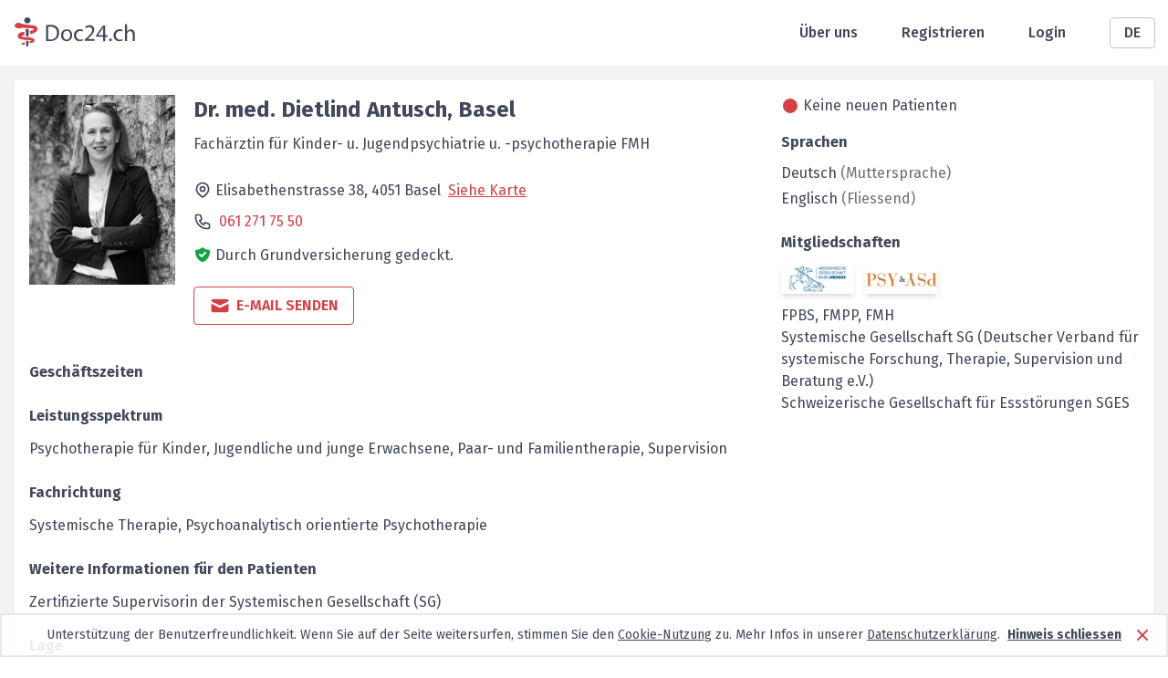

--- FILE ---
content_type: text/html; charset=utf-8
request_url: https://www.doc24.ch/de/basel-stadt-bs/basel/jugendpsychiater/alle/dietlind-antusch
body_size: 19767
content:
<!DOCTYPE html><html lang="de"><head><meta charSet="utf-8"/><meta name="viewport" content="width=device-width, initial-scale=1, minimum-scale=1"/><title>Dr. med. Dietlind Antusch (Kinder und Jugendpsychiater) aus Basel | Doc24</title><meta name="description" content="Suchen Sie Dr. med. Dietlind Antusch (Kinder und Jugendpsychiater) aus Basel? Hier finden Sie alle Infos und Kontaktmöglichkeit per Email."/><meta name="robots" content="index,follow,noarchive,noodp"/><link rel="canonical" href="https://www.doc24.ch/de/basel-stadt-bs/basel/jugendpsychiater/alle/dietlind-antusch"/><link rel="alternate" href="https://www.doc24.ch/de/basel-stadt-bs/basel/jugendpsychiater/alle/dietlind-antusch" hrefLang="de"/><link rel="alternate" href="https://www.doc24.ch/en/basel-city-bs/basel/childpsychiatrist/all/dietlind-antusch" hrefLang="en"/><link rel="alternate" href="https://www.doc24.ch/fr/bâle-ville-bs/basel/pédopsychiatre/tous/dietlind-antusch" hrefLang="fr"/><link rel="alternate" href="https://www.doc24.ch/it/basilea-citta-bs/basel/bambini/tutti/dietlind-antusch" hrefLang="it"/><link rel="alternate" href="https://www.doc24.ch/basel-stadt-bs/basel/jugendpsychiater/alle/dietlind-antusch" hrefLang="x-default"/><meta property="og:title" content="Dr. med. Dietlind Antusch (Kinder und Jugendpsychiater) aus Basel | Doc24"/><meta property="og:description" content="Suchen Sie Dr. med. Dietlind Antusch (Kinder und Jugendpsychiater) aus Basel? Hier finden Sie alle Infos und Kontaktmöglichkeit per Email."/><meta property="og:image" content="/images/social-image.png"/><meta property="og:url" content="https://www.doc24.ch/de/basel-stadt-bs/basel/jugendpsychiater/alle/dietlind-antusch"/><meta property="og:type" content="website"/><meta name="twitter:card" content="summary_large_image"/><meta name="twitter:title" content="Dr. med. Dietlind Antusch (Kinder und Jugendpsychiater) aus Basel | Doc24"/><meta name="twitter:description" content="Suchen Sie Dr. med. Dietlind Antusch (Kinder und Jugendpsychiater) aus Basel? Hier finden Sie alle Infos und Kontaktmöglichkeit per Email."/><meta name="twitter:image" content="/images/social-image.png"/><link rel="preload" as="image" imagesrcset="/_next/image?url=https%3A%2F%2Fcdn.doc24.ch%2Fprofile%2Fchildpsychiatrist-dietlind-antusch-basel&amp;w=640&amp;q=100 640w, /_next/image?url=https%3A%2F%2Fcdn.doc24.ch%2Fprofile%2Fchildpsychiatrist-dietlind-antusch-basel&amp;w=750&amp;q=100 750w, /_next/image?url=https%3A%2F%2Fcdn.doc24.ch%2Fprofile%2Fchildpsychiatrist-dietlind-antusch-basel&amp;w=828&amp;q=100 828w, /_next/image?url=https%3A%2F%2Fcdn.doc24.ch%2Fprofile%2Fchildpsychiatrist-dietlind-antusch-basel&amp;w=1080&amp;q=100 1080w, /_next/image?url=https%3A%2F%2Fcdn.doc24.ch%2Fprofile%2Fchildpsychiatrist-dietlind-antusch-basel&amp;w=1200&amp;q=100 1200w, /_next/image?url=https%3A%2F%2Fcdn.doc24.ch%2Fprofile%2Fchildpsychiatrist-dietlind-antusch-basel&amp;w=1920&amp;q=100 1920w, /_next/image?url=https%3A%2F%2Fcdn.doc24.ch%2Fprofile%2Fchildpsychiatrist-dietlind-antusch-basel&amp;w=2048&amp;q=100 2048w, /_next/image?url=https%3A%2F%2Fcdn.doc24.ch%2Fprofile%2Fchildpsychiatrist-dietlind-antusch-basel&amp;w=3840&amp;q=100 3840w" imagesizes="100vw"/><meta name="next-head-count" content="21"/><meta charSet="utf-8"/><meta http-equiv="X-UA-Comptabile" content="IE=edge"/><link rel="icon" href="/favicon.ico"/><link rel="preconnect" href="https://fonts.googleapis.com"/><link rel="preconnect" href="https://fonts.gstatic.com" crossorigin=""/><link rel="apple-touch-icon" sizes="57x57" href="/icons/apple-icon-57x57.png"/><link rel="apple-touch-icon" sizes="60x60" href="/icons/apple-icon-60x60.png"/><link rel="apple-touch-icon" sizes="72x72" href="/icons/apple-icon-72x72.png"/><link rel="apple-touch-icon" sizes="76x76" href="/icons/apple-icon-76x76.png"/><link rel="apple-touch-icon" sizes="114x114" href="/icons/apple-icon-114x114.png"/><link rel="apple-touch-icon" sizes="120x120" href="/icons/apple-icon-120x120.png"/><link rel="apple-touch-icon" sizes="144x144" href="/icons/apple-icon-144x144.png"/><link rel="apple-touch-icon" sizes="152x152" href="/icons/apple-icon-152x152.png"/><link rel="apple-touch-icon" sizes="180x180" href="/icons/apple-icon-180x180.png"/><link rel="icon" type="image/png" sizes="192x192" href="/icons/android-icon-192x192.png"/><link rel="icon" type="image/png" sizes="32x32" href="/icons/favicon-32x32.png"/><link rel="icon" type="image/png" sizes="96x96" href="/icons/favicon-96x96.png"/><link rel="manifest" href="/webmanifest"/><meta name="msapplication-TileColor" content="#ffffff"/><meta name="msapplication-TileImage" content="/icons/ms-icon-144x144.png"/><link rel="icon" type="image/x-icon" href="/favicon.ico"/><link rel="stylesheet" data-href="https://fonts.googleapis.com/css2?family=Fira+Sans:wght@300;400;500;600;700;900&amp;display=swap"/><link rel="preload" href="/_next/static/css/5a4e6b89bdc13218.css" as="style"/><link rel="stylesheet" href="/_next/static/css/5a4e6b89bdc13218.css" data-n-g=""/><link rel="preload" href="/_next/static/css/7611409ba7aed579.css" as="style"/><link rel="stylesheet" href="/_next/static/css/7611409ba7aed579.css" data-n-p=""/><noscript data-n-css=""></noscript><script defer="" nomodule="" src="/_next/static/chunks/polyfills-c67a75d1b6f99dc8.js"></script><script src="/_next/static/chunks/webpack-7c52643017d49ad7.js" defer=""></script><script src="/_next/static/chunks/framework-79bce4a3a540b080.js" defer=""></script><script src="/_next/static/chunks/main-4990e882c001c74b.js" defer=""></script><script src="/_next/static/chunks/pages/_app-5f13f93e4d201327.js" defer=""></script><script src="/_next/static/chunks/3061-8137e461aa758cc3.js" defer=""></script><script src="/_next/static/chunks/7804-c63eca60bbfe9de2.js" defer=""></script><script src="/_next/static/chunks/967-d1ea788b7faa5cd7.js" defer=""></script><script src="/_next/static/chunks/7766-c2072b9a7e8966a0.js" defer=""></script><script src="/_next/static/chunks/1761-6e1af77a644b0b58.js" defer=""></script><script src="/_next/static/chunks/pages/%5Bcanton%5D/%5Bcity%5D/%5Bspecialization%5D/%5Breason%5D/%5Bdoctor%5D-2647a49599297241.js" defer=""></script><script src="/_next/static/CXbUfay2pwlSaWBgU5KBm/_buildManifest.js" defer=""></script><script src="/_next/static/CXbUfay2pwlSaWBgU5KBm/_ssgManifest.js" defer=""></script><link rel="stylesheet" href="https://fonts.googleapis.com/css2?family=Fira+Sans:wght@300;400;500;600;700;900&display=swap"/></head><body><div id="__next" data-reactroot=""><div class="w-full m-0 p-0 pb-28 md:pb-20 min-h-screen relative bg-white-light"><div class="bg-white"><div class="container relative h-header flex items-center justify-between px-4"><div class="md:hidden"><span style="box-sizing:border-box;display:inline-block;overflow:hidden;width:initial;height:initial;background:none;opacity:1;border:0;margin:0;padding:0;position:relative;max-width:100%"><span style="box-sizing:border-box;display:block;width:initial;height:initial;background:none;opacity:1;border:0;margin:0;padding:0;max-width:100%"><img style="display:block;max-width:100%;width:initial;height:initial;background:none;opacity:1;border:0;margin:0;padding:0" alt="" aria-hidden="true" src="data:image/svg+xml,%3csvg%20xmlns=%27http://www.w3.org/2000/svg%27%20version=%271.1%27%20width=%2731%27%20height=%2724%27/%3e"/></span><img alt="Mobile Menu" src="[data-uri]" decoding="async" data-nimg="intrinsic" style="position:absolute;top:0;left:0;bottom:0;right:0;box-sizing:border-box;padding:0;border:none;margin:auto;display:block;width:0;height:0;min-width:100%;max-width:100%;min-height:100%;max-height:100%"/><noscript><img alt="Mobile Menu" srcSet="/images/menu_icon.svg 1x, /images/menu_icon.svg 2x" src="/images/menu_icon.svg" decoding="async" data-nimg="intrinsic" style="position:absolute;top:0;left:0;bottom:0;right:0;box-sizing:border-box;padding:0;border:none;margin:auto;display:block;width:0;height:0;min-width:100%;max-width:100%;min-height:100%;max-height:100%" loading="lazy"/></noscript></span></div><a class="leading-none" href="/de"><span style="box-sizing:border-box;display:inline-block;overflow:hidden;width:initial;height:initial;background:none;opacity:1;border:0;margin:0;padding:0;position:relative;max-width:100%"><span style="box-sizing:border-box;display:block;width:initial;height:initial;background:none;opacity:1;border:0;margin:0;padding:0;max-width:100%"><img style="display:block;max-width:100%;width:initial;height:initial;background:none;opacity:1;border:0;margin:0;padding:0" alt="" aria-hidden="true" src="data:image/svg+xml,%3csvg%20xmlns=%27http://www.w3.org/2000/svg%27%20version=%271.1%27%20width=%27132%27%20height=%2732%27/%3e"/></span><img alt="Logo header" srcSet="/images/logo.svg 1x, /images/logo.svg 2x" src="/images/logo.svg" decoding="async" data-nimg="intrinsic" style="position:absolute;top:0;left:0;bottom:0;right:0;box-sizing:border-box;padding:0;border:none;margin:auto;display:block;width:0;height:0;min-width:100%;max-width:100%;min-height:100%;max-height:100%"/></span></a><div class="flex items-center md:space-x-12"><a class="hidden md:block font-medium text-gray-dark" href="/de/about-us">Über uns</a><a class="hidden md:block font-medium text-gray-dark" href="/de/auth/sign-up">Registrieren</a><a class="hidden md:block font-medium text-gray-dark" href="/de/auth/login">Login</a><div class="relative w-12"><button class="inline-flex justify-center w-full rounded border border-gray-light px-6 py-1 bg-white font-medium text-gray-dark hover:bg-gray-50 focus:outline-none">DE</button></div></div></div></div><div class="container grid grid-cols-1 pt-4 px-4"><div><div class="mb-8 bg-white p-4 w-full grid gap-y-5 grid-cols-1 lg:grid-cols-profile-layout-lg lg:gap-x-4 xl:grid-cols-profile-layout-xl xl:gap-x-10"><div><div class="flex flex-col md:flex-row"><div class="relative w-40 mx-auto h-52 md:ml-0 md:mr-5"><span style="box-sizing:border-box;display:block;overflow:hidden;width:initial;height:initial;background:none;opacity:1;border:0;margin:0;padding:0;position:relative"><span style="box-sizing:border-box;display:block;width:initial;height:initial;background:none;opacity:1;border:0;margin:0;padding:0;padding-top:130%"></span><img alt="Kinder und Jugendpsychiater Dietlind Antusch Basel" sizes="100vw" srcSet="/_next/image?url=https%3A%2F%2Fcdn.doc24.ch%2Fprofile%2Fchildpsychiatrist-dietlind-antusch-basel&amp;w=640&amp;q=100 640w, /_next/image?url=https%3A%2F%2Fcdn.doc24.ch%2Fprofile%2Fchildpsychiatrist-dietlind-antusch-basel&amp;w=750&amp;q=100 750w, /_next/image?url=https%3A%2F%2Fcdn.doc24.ch%2Fprofile%2Fchildpsychiatrist-dietlind-antusch-basel&amp;w=828&amp;q=100 828w, /_next/image?url=https%3A%2F%2Fcdn.doc24.ch%2Fprofile%2Fchildpsychiatrist-dietlind-antusch-basel&amp;w=1080&amp;q=100 1080w, /_next/image?url=https%3A%2F%2Fcdn.doc24.ch%2Fprofile%2Fchildpsychiatrist-dietlind-antusch-basel&amp;w=1200&amp;q=100 1200w, /_next/image?url=https%3A%2F%2Fcdn.doc24.ch%2Fprofile%2Fchildpsychiatrist-dietlind-antusch-basel&amp;w=1920&amp;q=100 1920w, /_next/image?url=https%3A%2F%2Fcdn.doc24.ch%2Fprofile%2Fchildpsychiatrist-dietlind-antusch-basel&amp;w=2048&amp;q=100 2048w, /_next/image?url=https%3A%2F%2Fcdn.doc24.ch%2Fprofile%2Fchildpsychiatrist-dietlind-antusch-basel&amp;w=3840&amp;q=100 3840w" src="/_next/image?url=https%3A%2F%2Fcdn.doc24.ch%2Fprofile%2Fchildpsychiatrist-dietlind-antusch-basel&amp;w=3840&amp;q=100" decoding="async" data-nimg="responsive" class="cursor-pointer" style="position:absolute;top:0;left:0;bottom:0;right:0;box-sizing:border-box;padding:0;border:none;margin:auto;display:block;width:0;height:0;min-width:100%;max-width:100%;min-height:100%;max-height:100%;object-fit:cover"/></span></div><div class="mt-5 md:mt-0"><h1 class="text-2xl font-bold text-gray-dark">Dr. med.<!-- --> <!-- -->Dietlind<!-- --> <!-- -->Antusch<!-- -->, <!-- -->Basel</h1><h2 class="text-base font-normal text-gray-dark">Fachärztin für Kinder- u. Jugendpsychiatrie u. -psychotherapie FMH</h2><div class="mb-4 lg:hidden text-gray-dark"><div class="flex items-center mb-2 ml-[2px]"><div class="bg-red w-4 h-4 rounded-xl mr-1.5"></div><span>Keine neuen Patienten</span></div><div class="inline-block translate-y-1"><svg xmlns="http://www.w3.org/2000/svg" viewBox="0 0 20 20" fill="currentColor" class="w-5 h-5 mr-1 text-green-600"><path fill-rule="evenodd" d="M2.166 4.999A11.954 11.954 0 0010 1.944 11.954 11.954 0 0017.834 5c.11.65.166 1.32.166 2.001 0 5.225-3.34 9.67-8 11.317C5.34 16.67 2 12.225 2 7c0-.682.057-1.35.166-2.001zm11.541 3.708a1 1 0 00-1.414-1.414L9 10.586 7.707 9.293a1 1 0 00-1.414 1.414l2 2a1 1 0 001.414 0l4-4z" clip-rule="evenodd"></path></svg></div><div class="inline">Durch Grundversicherung gedeckt.<!-- --> <!-- --> <!-- --> </div></div><div class="mt-6 leading-5 text-gray-dark"><div class="mb-3"><div class="inline-block translate-y-1"><svg xmlns="http://www.w3.org/2000/svg" fill="none" viewBox="0 0 24 24" stroke="currentColor" class="w-5 h-5 mr-1"><path stroke-linecap="round" stroke-linejoin="round" stroke-width="2" d="M17.657 16.657L13.414 20.9a1.998 1.998 0 01-2.827 0l-4.244-4.243a8 8 0 1111.314 0z"></path><path stroke-linecap="round" stroke-linejoin="round" stroke-width="2" d="M15 11a3 3 0 11-6 0 3 3 0 016 0z"></path></svg></div><div class="inline leading-6">Elisabethenstrasse 38, <!-- -->4051<!-- --> <!-- -->Basel<a href="#map" class="ml-2 underline cursor-pointer text-red">Siehe Karte</a></div></div><div class="hidden mb-3 md:flex"><svg xmlns="http://www.w3.org/2000/svg" fill="none" viewBox="0 0 24 24" stroke="currentColor" class="w-5 h-5 mr-2"><path stroke-linecap="round" stroke-linejoin="round" stroke-width="2" d="M3 5a2 2 0 012-2h3.28a1 1 0 01.948.684l1.498 4.493a1 1 0 01-.502 1.21l-2.257 1.13a11.042 11.042 0 005.516 5.516l1.13-2.257a1 1 0 011.21-.502l4.493 1.498a1 1 0 01.684.949V19a2 2 0 01-2 2h-1C9.716 21 3 14.284 3 6V5z"></path></svg><a class="hover:underline text-red" href="tel:061 271 75 50">061 271 75 50</a></div><div class="hidden lg:block"><div class="inline-block translate-y-1"><svg xmlns="http://www.w3.org/2000/svg" viewBox="0 0 20 20" fill="currentColor" class="w-5 h-5 mr-1 text-green-600"><path fill-rule="evenodd" d="M2.166 4.999A11.954 11.954 0 0010 1.944 11.954 11.954 0 0017.834 5c.11.65.166 1.32.166 2.001 0 5.225-3.34 9.67-8 11.317C5.34 16.67 2 12.225 2 7c0-.682.057-1.35.166-2.001zm11.541 3.708a1 1 0 00-1.414-1.414L9 10.586 7.707 9.293a1 1 0 00-1.414 1.414l2 2a1 1 0 001.414 0l4-4z" clip-rule="evenodd"></path></svg></div><div class="inline">Durch Grundversicherung gedeckt.<!-- --> <!-- --> <!-- --> </div></div></div><div class="mt-6 mb-2"><div class="flex flex-col items-center sm:flex-row"><div class="flex items-center justify-center w-full px-4 py-2 mr-1 border rounded cursor-pointer md:w-max group w-max border-red text-red hover:bg-red"><svg xmlns="http://www.w3.org/2000/svg" viewBox="0 0 20 20" fill="currentColor" class="w-6 h-6 mr-1.5 group-hover:text-white"><path d="M2.003 5.884L10 9.882l7.997-3.998A2 2 0 0016 4H4a2 2 0 00-1.997 1.884z"></path><path d="M18 8.118l-8 4-8-4V14a2 2 0 002 2h12a2 2 0 002-2V8.118z"></path></svg><span class="font-semibold uppercase group-hover:text-white">E-Mail senden</span></div></div><div class="flex flex-col mt-4 sm:flex-row sm:items-center"><div class="w-full"><a class="flex items-center justify-center block px-4 py-2 mr-1 border rounded group border-red text-red hover:bg-red sm:hidden" href="tel:061 271 75 50"><svg xmlns="http://www.w3.org/2000/svg" viewBox="0 0 20 20" fill="currentColor" class="w-5 h-5 inline mr-1.5 group-hover:text-white"><path d="M2 3a1 1 0 011-1h2.153a1 1 0 01.986.836l.74 4.435a1 1 0 01-.54 1.06l-1.548.773a11.037 11.037 0 006.105 6.105l.774-1.548a1 1 0 011.059-.54l4.435.74a1 1 0 01.836.986V17a1 1 0 01-1 1h-2C7.82 18 2 12.18 2 5V3z"></path></svg><span class="font-semibold uppercase group-hover:text-white">Jetzt anrufen</span></a></div></div></div></div></div><div class="bg-white mt-4 grid sm:grid-cols-2 gap-x-4 lg:grid-cols-1"><div><div class="mb-6"><h2 class="text-base font-bold text-gray-dark mb-0">Geschäftszeiten</h2><div class="flex flex-wrap -ml-5"><div></div><div></div><div></div><div></div><div></div><div></div><div></div></div></div><div class="mb-6"><h2 class="text-base font-bold text-gray-dark mb-3">Leistungsspektrum</h2><p class="text-gray-dark break-word">Psychotherapie für Kinder, Jugendliche und junge Erwachsene, Paar- und Familientherapie, Supervision</p></div><div class="mb-6"><h2 class="text-base font-bold text-gray-dark mb-3">Fachrichtung</h2><p class="text-gray-dark break-word">Systemische Therapie, Psychoanalytisch orientierte Psychotherapie</p></div><div class="mb-6"><h2 class="text-base font-bold text-gray-dark mb-3">Weitere Informationen für den Patienten</h2><p class="text-gray-dark break-word">Zertifizierte Supervisorin der Systemischen Gesellschaft (SG)</p></div><h2 class="text-base font-bold text-gray-dark mb-3">Lage</h2><div class="border border-gray-light rounded" id="map"><div class="flex items-center py-2 px-4 text-gray-dark"><svg xmlns="http://www.w3.org/2000/svg" fill="none" viewBox="0 0 24 24" stroke="currentColor" class="w-5 h-5"><path stroke-linecap="round" stroke-linejoin="round" stroke-width="2" d="M9 20l-5.447-2.724A1 1 0 013 16.382V5.618a1 1 0 011.447-.894L9 7m0 13l6-3m-6 3V7m6 10l4.553 2.276A1 1 0 0021 18.382V7.618a1 1 0 00-.553-.894L15 4m0 13V4m0 0L9 7"></path></svg><div class="group ml-3 font-semibold cursor-pointer"><div>Dietlind Antusch auf der Karte<!-- -->:<!-- --> <span class="text-red group-hover:underline ml-1">Zeigen</span></div></div></div><div></div></div></div><div class="hidden lg:hidden"><div class="hidden mb-4 text-gray-dark lg:block"><div class="flex items-center mb-2 ml-[2px]"><div class="bg-red w-4 h-4 rounded-xl mr-1.5"></div><span>Keine neuen Patienten</span></div></div><div class="mb-4"></div><div class="mb-6"><h2 class="text-base font-bold text-gray-dark">Sprachen</h2><div class="mb-1 text-gray-dark">Deutsch<!-- --> <span class="text-gray">(<!-- -->Muttersprache<!-- -->)</span></div><div class="mb-1 text-gray-dark">Englisch<!-- --> <span class="text-gray">(<!-- -->Fliessend<!-- -->)</span></div></div><div><h2 class="mb-3 text-base font-bold text-gray-dark">Mitgliedschaften</h2><div class="flex mb-3"><div><div class="mr-3" data-tip="true" data-for="association-medges"><a target="_blank" class="relative block w-20 shadow-md unset-img" href="/de/medges"><span style="box-sizing:border-box;display:block;overflow:hidden;width:initial;height:initial;background:none;opacity:1;border:0;margin:0;padding:0;position:absolute;top:0;left:0;bottom:0;right:0"><img alt="MedGes" src="[data-uri]" decoding="async" data-nimg="fill" class="object-contain !w-full !relative !h-unset association-logo" style="position:absolute;top:0;left:0;bottom:0;right:0;box-sizing:border-box;padding:0;border:none;margin:auto;display:block;width:0;height:0;min-width:100%;max-width:100%;min-height:100%;max-height:100%"/><noscript><img alt="MedGes" sizes="100vw" srcSet="/_next/image?url=https%3A%2F%2Fs3.amazonaws.com%2Fdoc24-associations%2Fmedges&amp;w=640&amp;q=100 640w, /_next/image?url=https%3A%2F%2Fs3.amazonaws.com%2Fdoc24-associations%2Fmedges&amp;w=750&amp;q=100 750w, /_next/image?url=https%3A%2F%2Fs3.amazonaws.com%2Fdoc24-associations%2Fmedges&amp;w=828&amp;q=100 828w, /_next/image?url=https%3A%2F%2Fs3.amazonaws.com%2Fdoc24-associations%2Fmedges&amp;w=1080&amp;q=100 1080w, /_next/image?url=https%3A%2F%2Fs3.amazonaws.com%2Fdoc24-associations%2Fmedges&amp;w=1200&amp;q=100 1200w, /_next/image?url=https%3A%2F%2Fs3.amazonaws.com%2Fdoc24-associations%2Fmedges&amp;w=1920&amp;q=100 1920w, /_next/image?url=https%3A%2F%2Fs3.amazonaws.com%2Fdoc24-associations%2Fmedges&amp;w=2048&amp;q=100 2048w, /_next/image?url=https%3A%2F%2Fs3.amazonaws.com%2Fdoc24-associations%2Fmedges&amp;w=3840&amp;q=100 3840w" src="/_next/image?url=https%3A%2F%2Fs3.amazonaws.com%2Fdoc24-associations%2Fmedges&amp;w=3840&amp;q=100" decoding="async" data-nimg="fill" style="position:absolute;top:0;left:0;bottom:0;right:0;box-sizing:border-box;padding:0;border:none;margin:auto;display:block;width:0;height:0;min-width:100%;max-width:100%;min-height:100%;max-height:100%" class="object-contain !w-full !relative !h-unset association-logo" loading="lazy"/></noscript></span></a></div></div><div></div><div></div><div><div class="mr-3" data-tip="true" data-for="association-sgkjpp"><a target="_blank" class="relative block w-20 shadow-md unset-img" href="/de/sgkjpp"><span style="box-sizing:border-box;display:block;overflow:hidden;width:initial;height:initial;background:none;opacity:1;border:0;margin:0;padding:0;position:absolute;top:0;left:0;bottom:0;right:0"><img alt="SGKJPP" src="[data-uri]" decoding="async" data-nimg="fill" class="object-contain !w-full !relative !h-unset association-logo" style="position:absolute;top:0;left:0;bottom:0;right:0;box-sizing:border-box;padding:0;border:none;margin:auto;display:block;width:0;height:0;min-width:100%;max-width:100%;min-height:100%;max-height:100%"/><noscript><img alt="SGKJPP" sizes="100vw" srcSet="/_next/image?url=https%3A%2F%2Fs3.amazonaws.com%2Fdoc24-associations%2Fsgkjpp&amp;w=640&amp;q=100 640w, /_next/image?url=https%3A%2F%2Fs3.amazonaws.com%2Fdoc24-associations%2Fsgkjpp&amp;w=750&amp;q=100 750w, /_next/image?url=https%3A%2F%2Fs3.amazonaws.com%2Fdoc24-associations%2Fsgkjpp&amp;w=828&amp;q=100 828w, /_next/image?url=https%3A%2F%2Fs3.amazonaws.com%2Fdoc24-associations%2Fsgkjpp&amp;w=1080&amp;q=100 1080w, /_next/image?url=https%3A%2F%2Fs3.amazonaws.com%2Fdoc24-associations%2Fsgkjpp&amp;w=1200&amp;q=100 1200w, /_next/image?url=https%3A%2F%2Fs3.amazonaws.com%2Fdoc24-associations%2Fsgkjpp&amp;w=1920&amp;q=100 1920w, /_next/image?url=https%3A%2F%2Fs3.amazonaws.com%2Fdoc24-associations%2Fsgkjpp&amp;w=2048&amp;q=100 2048w, /_next/image?url=https%3A%2F%2Fs3.amazonaws.com%2Fdoc24-associations%2Fsgkjpp&amp;w=3840&amp;q=100 3840w" src="/_next/image?url=https%3A%2F%2Fs3.amazonaws.com%2Fdoc24-associations%2Fsgkjpp&amp;w=3840&amp;q=100" decoding="async" data-nimg="fill" style="position:absolute;top:0;left:0;bottom:0;right:0;box-sizing:border-box;padding:0;border:none;margin:auto;display:block;width:0;height:0;min-width:100%;max-width:100%;min-height:100%;max-height:100%" class="object-contain !w-full !relative !h-unset association-logo" loading="lazy"/></noscript></span></a></div></div><div></div></div><span class="text-gray-dark" data-tip="true" data-for="FPBS">FPBS<!-- -->, </span><span class="text-gray-dark" data-tip="true" data-for="FMPP">FMPP<!-- -->, </span><span class="text-gray-dark" data-tip="true" data-for="FMH">FMH</span><p class="text-gray-dark">Systemische Gesellschaft SG (Deutscher Verband für systemische Forschung, Therapie, Supervision und Beratung e.V.)<br />Schweizerische Gesellschaft für Essstörungen SGES</p></div></div></div></div><div class="lg:block"><div class="hidden mb-4 text-gray-dark lg:block"><div class="flex items-center mb-2 ml-[2px]"><div class="bg-red w-4 h-4 rounded-xl mr-1.5"></div><span>Keine neuen Patienten</span></div></div><div class="mb-4"></div><div class="mb-6"><h2 class="text-base font-bold text-gray-dark">Sprachen</h2><div class="mb-1 text-gray-dark">Deutsch<!-- --> <span class="text-gray">(<!-- -->Muttersprache<!-- -->)</span></div><div class="mb-1 text-gray-dark">Englisch<!-- --> <span class="text-gray">(<!-- -->Fliessend<!-- -->)</span></div></div><div><h2 class="mb-3 text-base font-bold text-gray-dark">Mitgliedschaften</h2><div class="flex mb-3"><div><div class="mr-3" data-tip="true" data-for="association-medges"><a target="_blank" class="relative block w-20 shadow-md unset-img" href="/de/medges"><span style="box-sizing:border-box;display:block;overflow:hidden;width:initial;height:initial;background:none;opacity:1;border:0;margin:0;padding:0;position:absolute;top:0;left:0;bottom:0;right:0"><img alt="MedGes" src="[data-uri]" decoding="async" data-nimg="fill" class="object-contain !w-full !relative !h-unset association-logo" style="position:absolute;top:0;left:0;bottom:0;right:0;box-sizing:border-box;padding:0;border:none;margin:auto;display:block;width:0;height:0;min-width:100%;max-width:100%;min-height:100%;max-height:100%"/><noscript><img alt="MedGes" sizes="100vw" srcSet="/_next/image?url=https%3A%2F%2Fs3.amazonaws.com%2Fdoc24-associations%2Fmedges&amp;w=640&amp;q=100 640w, /_next/image?url=https%3A%2F%2Fs3.amazonaws.com%2Fdoc24-associations%2Fmedges&amp;w=750&amp;q=100 750w, /_next/image?url=https%3A%2F%2Fs3.amazonaws.com%2Fdoc24-associations%2Fmedges&amp;w=828&amp;q=100 828w, /_next/image?url=https%3A%2F%2Fs3.amazonaws.com%2Fdoc24-associations%2Fmedges&amp;w=1080&amp;q=100 1080w, /_next/image?url=https%3A%2F%2Fs3.amazonaws.com%2Fdoc24-associations%2Fmedges&amp;w=1200&amp;q=100 1200w, /_next/image?url=https%3A%2F%2Fs3.amazonaws.com%2Fdoc24-associations%2Fmedges&amp;w=1920&amp;q=100 1920w, /_next/image?url=https%3A%2F%2Fs3.amazonaws.com%2Fdoc24-associations%2Fmedges&amp;w=2048&amp;q=100 2048w, /_next/image?url=https%3A%2F%2Fs3.amazonaws.com%2Fdoc24-associations%2Fmedges&amp;w=3840&amp;q=100 3840w" src="/_next/image?url=https%3A%2F%2Fs3.amazonaws.com%2Fdoc24-associations%2Fmedges&amp;w=3840&amp;q=100" decoding="async" data-nimg="fill" style="position:absolute;top:0;left:0;bottom:0;right:0;box-sizing:border-box;padding:0;border:none;margin:auto;display:block;width:0;height:0;min-width:100%;max-width:100%;min-height:100%;max-height:100%" class="object-contain !w-full !relative !h-unset association-logo" loading="lazy"/></noscript></span></a></div></div><div></div><div></div><div><div class="mr-3" data-tip="true" data-for="association-sgkjpp"><a target="_blank" class="relative block w-20 shadow-md unset-img" href="/de/sgkjpp"><span style="box-sizing:border-box;display:block;overflow:hidden;width:initial;height:initial;background:none;opacity:1;border:0;margin:0;padding:0;position:absolute;top:0;left:0;bottom:0;right:0"><img alt="SGKJPP" src="[data-uri]" decoding="async" data-nimg="fill" class="object-contain !w-full !relative !h-unset association-logo" style="position:absolute;top:0;left:0;bottom:0;right:0;box-sizing:border-box;padding:0;border:none;margin:auto;display:block;width:0;height:0;min-width:100%;max-width:100%;min-height:100%;max-height:100%"/><noscript><img alt="SGKJPP" sizes="100vw" srcSet="/_next/image?url=https%3A%2F%2Fs3.amazonaws.com%2Fdoc24-associations%2Fsgkjpp&amp;w=640&amp;q=100 640w, /_next/image?url=https%3A%2F%2Fs3.amazonaws.com%2Fdoc24-associations%2Fsgkjpp&amp;w=750&amp;q=100 750w, /_next/image?url=https%3A%2F%2Fs3.amazonaws.com%2Fdoc24-associations%2Fsgkjpp&amp;w=828&amp;q=100 828w, /_next/image?url=https%3A%2F%2Fs3.amazonaws.com%2Fdoc24-associations%2Fsgkjpp&amp;w=1080&amp;q=100 1080w, /_next/image?url=https%3A%2F%2Fs3.amazonaws.com%2Fdoc24-associations%2Fsgkjpp&amp;w=1200&amp;q=100 1200w, /_next/image?url=https%3A%2F%2Fs3.amazonaws.com%2Fdoc24-associations%2Fsgkjpp&amp;w=1920&amp;q=100 1920w, /_next/image?url=https%3A%2F%2Fs3.amazonaws.com%2Fdoc24-associations%2Fsgkjpp&amp;w=2048&amp;q=100 2048w, /_next/image?url=https%3A%2F%2Fs3.amazonaws.com%2Fdoc24-associations%2Fsgkjpp&amp;w=3840&amp;q=100 3840w" src="/_next/image?url=https%3A%2F%2Fs3.amazonaws.com%2Fdoc24-associations%2Fsgkjpp&amp;w=3840&amp;q=100" decoding="async" data-nimg="fill" style="position:absolute;top:0;left:0;bottom:0;right:0;box-sizing:border-box;padding:0;border:none;margin:auto;display:block;width:0;height:0;min-width:100%;max-width:100%;min-height:100%;max-height:100%" class="object-contain !w-full !relative !h-unset association-logo" loading="lazy"/></noscript></span></a></div></div><div></div></div><span class="text-gray-dark" data-tip="true" data-for="FPBS">FPBS<!-- -->, </span><span class="text-gray-dark" data-tip="true" data-for="FMPP">FMPP<!-- -->, </span><span class="text-gray-dark" data-tip="true" data-for="FMH">FMH</span><p class="text-gray-dark">Systemische Gesellschaft SG (Deutscher Verband für systemische Forschung, Therapie, Supervision und Beratung e.V.)<br />Schweizerische Gesellschaft für Essstörungen SGES</p></div></div></div></div></div><div class="absolute bottom-0 w-full bg-white-light"><div class="container h-16 flex items-center justify-between px-4"><a href="/de"><span style="box-sizing:border-box;display:inline-block;overflow:hidden;width:initial;height:initial;background:none;opacity:1;border:0;margin:0;padding:0;position:relative;max-width:100%"><span style="box-sizing:border-box;display:block;width:initial;height:initial;background:none;opacity:1;border:0;margin:0;padding:0;max-width:100%"><img style="display:block;max-width:100%;width:initial;height:initial;background:none;opacity:1;border:0;margin:0;padding:0" alt="" aria-hidden="true" src="data:image/svg+xml,%3csvg%20xmlns=%27http://www.w3.org/2000/svg%27%20version=%271.1%27%20width=%27132%27%20height=%2732%27/%3e"/></span><img alt="Logo footer" srcSet="/images/logo.svg 1x, /images/logo.svg 2x" src="/images/logo.svg" decoding="async" data-nimg="intrinsic" style="position:absolute;top:0;left:0;bottom:0;right:0;box-sizing:border-box;padding:0;border:none;margin:auto;display:block;width:0;height:0;min-width:100%;max-width:100%;min-height:100%;max-height:100%"/></span></a><a class="text-gray-dark font-medium hover:underline" href="/de/terms-of-use">Nutzungsbedingungen</a></div></div></div></div><script id="__NEXT_DATA__" type="application/json">{"props":{"pageProps":{"departmentsDoctors":{},"doctor":{"lastName":"Antusch","status":"Active","specializationContent":{},"therapeuticalArea":"Systemische Therapie, Psychoanalytisch orientierte Psychotherapie","loc":{"lng":7.590876199999999,"lat":47.5509914},"practiceName":null,"product":"Member Premium","additionalInfoIcons":[],"genderSearchValue":"f","picture":"childpsychiatrist-dietlind-antusch-basel","title":"Dr. med.","specialization":"Child and Adolescent psychiatrists","reasons":[{"displayValue":"ADD, ADHD / Hyperactivity","category":"Symptom","searchValue":"add-hyperactivity"},{"displayValue":"Depression","category":"Symptom","searchValue":"depression"},{"displayValue":"Eating Disorder","category":"Symptom","searchValue":"eating-disorder"},{"displayValue":"Phobia","category":"Symptom","searchValue":"phobia"},{"displayValue":"Analytical Therapy","category":"Therapy","searchValue":"analytical-therapy"},{"displayValue":"Focal and Short-term Therapy","category":"Therapy","searchValue":"focal-and-short-term-therapy"},{"displayValue":"Crisis Intervention","category":"Therapy","searchValue":"crisis-intervention"},{"displayValue":"Psychotherapy","category":"Therapy","searchValue":"psychotherapy"},{"displayValue":"Trauma Therapy","category":"Therapy","searchValue":"trauma-therapy"},{"displayValue":"Supervision","category":"Other","searchValue":"supervision"}],"url":"dietlind-antusch","firstName":"Dietlind","city":"Basel","contactInfo":{"zip":"4051","website":null,"phone":"061 271 75 50","showPhone":"true","street":"Elisabethenstrasse 38","showFax":"true","mobile":null,"fax":null,"showMobile":false},"onlineBookingConsultation":false,"showEmail":true,"therapeuticalOffer":"Psychotherapie für Kinder, Jugendliche und junge Erwachsene, Paar- und Familientherapie, Supervision","hasPicture":true,"additionalAssociations":"Systemische Gesellschaft SG (Deutscher Verband für systemische Forschung, Therapie, Supervision und Beratung e.V.)\nSchweizerische Gesellschaft für Essstörungen SGES","additionalPictures":[],"isPartOfLogoAssociation":true,"professionalTitle1":"Fachärztin für Kinder- u. Jugendpsychiatrie u. -psychotherapie FMH","professionalTitle2":null,"languages":[{"displayValue":"German","searchValue":"de","knowledge":{"displayValue":"Mother-Tongue","searchValue":"mother-tongue"}},{"displayValue":"English","searchValue":"en","knowledge":{"displayValue":"Fluent","searchValue":"fluent"}}],"specializationSearchValue":"childpsychiatrist","onlineBookingUrl":null,"trafficLight":3,"additionalInfo":"Zertifizierte Supervisorin der Systemischen Gesellschaft (SG)","insurance":{"basic":true,"supplementary":false},"openingHours":{"displayOpeningHours":"true","openingHoursIntervals":{}},"associationsMemberOf":[{"displayValueDe":"Medizinische Gesellschaft Basel","isLogoAssociation":true,"displayValueFr":"Medizinische Gesellschaft Basel","abbreviation":"MedGes","displayValueEn":"Medical Association of Canton Basel","logo":"medges","displayValueIt":"Medizinische Gesellschaft Basel","searchValue":"medges"},{"displayValueDe":"Fachgruppe Psychiatrie Basel-Stadt","isLogoAssociation":false,"displayValueFr":"Fachgruppe Psychiatrie Basel-Stadt","abbreviation":"FPBS","displayValueEn":"Fachgruppe Psychiatrie Basel-Stadt","logo":"","displayValueIt":"Fachgruppe Psychiatrie Basel-Stadt","searchValue":"fpbs"},{"displayValueDe":"Foederatio Medicorum Psychiatricorum et Psychotherapeuticorum","isLogoAssociation":false,"abbreviation":"FMPP","logo":"","searchValue":"fmpp"},{"displayValueDe":"Schweizerische Gesellschaft für Kinder- und Jugendpsychiatrie","isLogoAssociation":true,"displayValueFr":"Société Suisse de psychiatrie et psychothérapie de l’enfant et de l’adolescent","abbreviation":"SGKJPP","displayValueEn":"Swiss Association for Child and Adolescent Psychiatry","logo":"sgkjpp","displayValueIt":"Swiss Association for Child and Adolescent Psychiatry","searchValue":"sgkjpp"},{"displayValueDe":"Verbindung der Schweizer Ärztinnen und Ärzte","isLogoAssociation":false,"displayValueFr":"Fédération des médecins suisses","abbreviation":"FMH","displayValueEn":"Assocation of the Doctors of Switzerland","logo":"","displayValueIt":"Federazione dei medici svizzeri","searchValue":"fmh"}]},"indexOption":"index,follow,noarchive,noodp","queryTranslations":{"it":{"canton":"basilea-citta-bs","city":"basel","specialization":"bambini","reason":"tutti","doctor":"dietlind-antusch"},"de":{"canton":"basel-stadt-bs","city":"basel","specialization":"jugendpsychiater","reason":"alle","doctor":"dietlind-antusch"},"en":{"canton":"basel-city-bs","city":"basel","specialization":"childpsychiatrist","reason":"all","doctor":"dietlind-antusch"},"fr":{"canton":"bâle-ville-bs","city":"basel","specialization":"pédopsychiatre","reason":"tous","doctor":"dietlind-antusch"}},"_nextI18Next":{"initialI18nStore":{"de":{"common":{"Aesthetic Plastic Surgeons":"Plastische und Ästhetische Chirurgen","plastic-surgeons":"aesthetische-chirurgen-schoenheitschirurgen","Allergologists":"Allergologen","allergologists":"allergologen","Anesthesiologists":"Anästhesisten (Narkoseärzte)","anesthesiologists":"anaesthesisten","Angiologists":"Angiologen","angiologists":"angiologen","Cardiac Surgeons":"Herzchirurgen","cardiac-surgeons":"herzchirurgen","Cardiologists":"Kardiologen (Herzerkrankungen)","cardiologists":"kardiologen","Child and Adolescent Psychiatrists":"Kinder und Jugendpsychiater","Child and Adolescent psychiatrists":"Kinder und Jugendpsychiater","Childpsychiatrist":"Jugendpsychiater","childpsychiatrist":"jugendpsychiater","Clinical Pharmacologists":"Klinische Pharmakologen","pharmacologists":"pharmakologen","Dentist":"Zahnarzt","dentist":"zahnarzt","Dermatologists":"Dermatologen, Hautärzte","dermatologists":"hautaerzte-dermatologen-geschlechtskrankheiten","Endocrinologists, Diabetologists":"Endokrinologen, Diabetologen","endocrinologists-diabetologists":"endokrinologen-diabetologen","Forensic Doctors":"Rechtsmediziner","forensic-doctor":"rechtsmediziner","Gastroenterologists":"Gastroenterologen","gastroenterologists":"gastroenterologen-darmerkrankungen","General med. Practitioners":"Praktische Ärzte","general-practitioner":"praktische-aerzte","General Practitioners":"Allgemeinärzte","Doctors":"Ärzte","Gynaecologists, Obstetrics ":"Frauenärzte, Geburtshilfe","gynaecologists":"frauenaerzte-gynaekologen","Haematologists":"Hämatologen","haematologists":"haematologen","Hand Surgeons":"Handchirurgen","hand-surgeons":"handchirurgen","Infectiologists":"Infektiologen (Infektionskrankheiten)","infectiologists":"infektiologen-infektionskrankheiten","Intensivists":"Intensivmediziner","intensivists":"intensivmediziner","Medical Geneticists":"Medizinische Genetiker","medical-geneticists":"medizinische-genetiker","Nephrologists":"Nephrologen","nephrologists":"nephrologen-nierenerkrankungen","Neuro Surgeons":"Neurochirurgen (Gehirn- und Nervenchirurgen)","neuro-surgeons":"neurochirurgen","Neurologists":"Neurologen (Nervenärzte)","neurologists":"neurologen-nervenaerzte","Neuropathologists":"Neuropathologen","neuropathologists":"neuropathologen","Nuclear Doctors":"Nuklearmediziner","nuclear-doctors":"nuklearmediziner","Occupational Health Physicians":"Arbeitsmediziner","occupational-health-physicians":"arbeitsmediziner","Oncologists":"Onkologen","oncologists":"onkologen","Ophthalmologists":"Augenärzte","ophthalmologists":"augenaerzte","Oral and Maxillofacial Surgeons":"Mund-, Kiefer-, Gesichtschirurgen","oral-maxillofacial-surgeons":"mund-kiefer-gesichtschirurgen","Orthopaedic Surgeons":"Orthopädische Chirurgen","orthopaedic-surgeons":"orthopaede-unfallchirurgen","Otorhinolaryngologists":"HNO-Arzt, Ohrenarzt","otorhinolaryngologists":"hno-aerzte-hals-nase-ohrenarzt","Paediatric Surgeons":"Kinderchirurgen","paediatric-surgeons":"kinderchirurgen","Pathologists":"Pathologen","pathologists":"pathologen","Pediatrician":"Kinderarzt","pediatrician":"kinderarzt","Pediatricians":"Kinderärzte","Pharmacologists":"Toxikologen, Pharmakologen","toxicologists-pharmacologists":"toxikologen-pharmakologen","Pneumologists":"Pneumologen, Lungenärzte","pneumologists":"pneumologen-lungenaerzte","Prevention and Public Health":"Gesundheitsberatung und -prävention","prevention-and-public-health":"gesundheitsberatung-praevention","Psychiatrist":"Psychiater","psychiatrist":"psychiater","Psychiatrists":"Psychiater","Psychologist":"Psychologen","psychologist":"psychologen","Psychologists":"Psychologen","Psychotherapists":"Psychotherapeuten","psychotherapists":"psychotherapeuten","Radio-Oncologists":"Radio-Onkologen","radio-oncologists":"radio-onkologen-strahlentherapeuten","Radiologists":"Radiologen","radiologists":"radiologen-bildgebende-verfahren","Rehabilitation, Physical Doctors":"Rehabilitation, Phys. Mediziner","rehabilitation-physical-doctors":"rehabilitation-physikalische-mediziner","Rheumatologists":"Rheumatologen","rheumatologists":"rheumatologen","Surgeons":"Chirurgen","surgeons":"chirurgen","Thoracic Surgeons":"Thoraxchirurgen","thoracic-surgeons":"thoraxchirurgen","Tropical Doctors, Travel Medicine":"Tropenärzte, Reisemediziner","tropical-doctors-travel-medicine":"tropenaerzte-reisemediziner","Urologists":"Urologen","urologists":"urologen","Urologists (Diseases of the Bladder, Kidney and the Prostate)":"Urologen (Blasen-, Nieren- und Prostataerkrankungen)","Vascular Surgeons":"Gefässchirurgen","vacular-surgeons":"gefaesschirurgen","Other specialisation":"Anderes Fachgebiet","Apply Filters":"Filtern","Aargau":"Aargau","aargau-ag":"aargau-ag","Aargau (Ag)":"Aargau (Ag)","Appenzell Ausserrhoden":"Appenzell Ausserrhoden","appenzell-ausserrhoden-ar":"appenzell-ausserrhoden-ar","Appenzell Ausserrhoden (AR)":"Appenzell Ausserrhoden (AR)","Appenzell Innerrhoden":"Appenzell Innerrhoden","appenzell-innerrhoden-ai":"appenzell-innerrhoden-ai","Appenzell Innerrhoden (AI)":"Appenzell Innerrhoden (AI)","Basel-City":"Basel-Stadt","Basel-City (BS)":"Basel-Stadt (BS)","basel-city-bs":"basel-stadt-bs","Baselland":"Baselland","baselland-bl":"baselland-bl","Baselland (BL)":"Baselland (BL)","Bern":"Bern","bern-be":"bern-be","Bern (Be)":"Bern (Be)","Freiburg":"Freiburg","freiburg-fr":"freiburg-fr","Freiburg (Fr)":"Freiburg (Fr)","Geneva":"Genf","geneva-ge":"genf-ge","Geneva (Ge)":"Genf (Ge)","Glarus":"Glarus","glarus-gl":"glarus-gl","Glarus (Gl)":"Glarus (Gl)","Graubuenden":"Graubünden","graubunden-gr":"graubuenden-gr","Graubuenden (Gr)":"Graubünden (Gr)","Jura":"Jura","jura-ju":"jura-ju","Jura (Ju)":"Jura (Ju)","Lucerne":"Luzern","lucerne-lu":"luzern-lu","Lucerne (Lu)":"Luzern (Lu)","Neuenburg":"Neuenburg","neuenburg-ne":"neuenburg-ne","Neuenburg (Ne)":"Neuenburg (Ne)","Nidwalden":"Nidwalden","nidwalden-nw":"nidwalden-nw","Nidwalden (Nw)":"Nidwalden (Nw)","Obwalden":"Obwalden","obwalden-ow":"obwalden-ow","Obwalden (Ow)":"Obwalden (Ow)","Schaffhausen":"Schaffhausen","schaffhausen-sh":"schaffhausen-sh","Schaffhausen (Sh)":"Schaffhausen (Sh)","Schwyz":"Schwyz","schwyz-sz":"schwyz-sz","Schwyz (Sz)":"Schwyz (Sz)","Solothurn":"Solothurn","solothurn-so":"solothurn-so","Solothurn (So)":"Solothurn (So)","St. Gallen":"St. Gallen","st-gallen-sg":"st-gallen-sg","St. Gallen (Sg)":"St. Gallen (Sg)","Tessin":"Tessin","tessin-ti":"tessin-ti","Tessin (Ti)":"Tessin (Ti)","Thurgau":"Thurgau","thurgau-tg":"thurgau-tg","Thurgau (Tg)":"Thurgau (Tg)","Uri":"Uri","uri-ur":"uri-ur","Uri (Ur)":"Uri (Ur)","Waadt":"Waadt","waadt-vd":"waadt-vd","Waadt (Vd)":"Waadt (Vd)","Wallis":"Wallis","wallis-vs":"wallis-vs","Wallis (Vs)":"Wallis (Vs)","Zuerich":"Zürich","zuerich":"zuerich","zurich-zh":"zuerich-zh","Zuerich (Zh)":"Zürich (Zh)","Zug":"Zug","zug-zg":"zug-zg","Zug (ZG)":"Zug (ZG)","Zell":"Zell","Zell (Lu)":"Zell (Lu)","zell-lu":"zell-lu","Other":"Sonstiges","other":"anderes","Psychological counselling":"Psychologische Beratung","Specialization":"Haupt-Fachgebiet","Specialized Dentists":"Fachzahnärzte","Symptom":"Symptom","Symptome":"Symptome","Therapy":"Therapie","Angiologists (Vascular Diseases)":"Angiologen (Gefässerkrankungen)","Dermatologists (Dermal and Veneral Diseases)":"Dermatologen (Haut- und Geschlechtserkrankungen)","Endocrinologists (Hormonal disorders) and Diabetologists":"Endokrinologen und Diabetologen (Hormonerkrankungen und Diabetes)","Gastroenterologists (Bowel Diseases)":"Gastroenterologen (Darmerkrankungen)","Gynaecologists and Obstetrics":"Frauenärzte und Geburtshilfe","Haematologists (Blood Disorders)":"Hämatologen (Bluterkrankungen)","Nephrologists (Kidney Diseases)":"Nephrologen (Nierenerkrankungen)","Oncologists (cancer)":"Onkologen (Tumorerkrankungen)","Pneumologists (Lung Diseases)":"Pneumologen (Lungenärzte)","Radio-Oncologists (Radiotherapists)":"Radio-Onkologen (Strahlentherapeuten)","Rehabilitation and Physical Doctors":"Rehabilitation und Phys. Mediziner","Tropical Doctors and Travel Medicine":"Tropenärzte und Reisemediziner","Acupuncture / TCM (ASA)":"Akupunktur / TCM (ASA)","acupuncture-tcm-asa":"akupunktur-tcm-asa","ADD, ADHD / Hyperactivity":"ADS, ADHS / Aufmerksamkeitsdefizitstörung","add-hyperactivity":"ads","Addiction":"Sucht","addiction":"suchtberatung","Addiction Psychiatry and Psychotherapy":"Suchttherapie","addiction-fmh":"suchttherapie","Agression":"Aggression, Selbstverletzung","agression":"agression","Allergy":"Allergie","allergy":"allergie","Alzheimer's, Dementia":"Alzheimer, Demenz","alzheimer":"alzheimer","Analytic therapy (according to Jung)":"Analytische Therapie (nach Jung)","Analytical Therapy":"Analytische Therapie","analytical-therapy":"analytische-therapie","Anger Management":"Aggressionsbewältigung","anger-management":"aggressionsbewaltigung","Angiology, high dose x-ray":"Sachk. f. dosisintensive Untersuchungen \u0026 therapeut. Eingriffe Angiologie","angiology-high-dose-x-ray":"angiologie-dosisintensives-roentgen","Anthroposophic Medicine":"Anthroposophische Medizin","anthroposophic-medicine":"anthroposophische-medizin","Autism":"Autismus","autism":"autismus","Behavioral Therapy":"Kognitive Verhaltenstherapie","behavioral-therapy":"kognitive-verhaltenstherapie","Behaviour therapy":"Verhaltenstherapie","behaviour-therapy":"verhaltenstherapie","Bipolar Disorder":"Bipolare Störung","bipolar-disorder":"bipolare-storung","Blood count":"Blutbild","blood-count":"blutbild","Body pschotherapy":"Körperpsychotherapie","body-pschotherapy":"korperpsychotherapie","Body-oriented psychotherapy":"Körperorientierte Psychotherapie","körperorientierte-psychotherapie":"körperorientierte-psychotherapie","Burnout":"Burnout","burnout":"burnout","Cardiology, high dose x-ray":"Sachk. f. dosisintensive Röntgenuntersuchungen Kardiologie","cardiology-high-dose-x-ray":"kardiologie-dosisintensives-roentgen","Cardiovascular Screening Visit":"Herz-Kreislauf Untersuchung","ecg":"ekg","Career and rehabilitation psychology":"Laufbahn- und Rehabilitationspsychologie","career-psychology":"rehabilitationspsychologie","Cerebrovascular Sonography":"Zerebrovaskuläre Sonographie","cerebrovascular-sonography":"sonographie-zerebrovaskulaere","Child and Youth Psychiatry":"Kinder- und Jugendpsychiatrie","child-and-youth-psychiatry":"kinderpsychiatrie","Child and youth psychology":"Kinder- und Jugenpsychologie","youth-psychology":"kinderpsychologie","Child therapy":"Kinder- und Jugendpsychotherapie","child-therapy":"kindertherapie","Clinical Emergency Medicine":"Klinische Notfallmedizin","emergency-medicine-sgnor":"notfallmedizin-sgnor","Coaching":"Coaching","coaching":"coaching","Compulsion":"Zwang","compulsion":"zwang","Confidential Medical Adviser":"Vertrauensarzt (SGV)","confidential-medical-adviser":"vertrauensarzt","Consultation-Liaison Psychiatry":"Konsiliar- und Liaisonpsychiatrie","consultation-liaison-psychiatry":"konsiliar-liaisonpsychiatrie","Couples therapy, Family counselling":"Ehe-, Paar-, Familientherapie","couples-therapy":"eheberatung","Crisis Intervention":"Krisenintervention","crisis-intervention":"krisenintervention","Cytopathology":"Zytopathologie","cytopathology":"zytopathologie","Delegated psychotherapy":"Delegated psychotherapy","Delegated Psychotherapy":"Delegierte Psychotherapie","delegated-psychotherapy":"delegierte-psychotherapie","Dental Cleaning and prevention":"Dentalhygiene, Prophylaxe","dental-cleaning":"dentalhygiene","Dental Surgery":"Zahnärztliche Chirurgie","dental-surgery":"zahnchirurgie","Dentures, removable":"Prothetik","dentures":"zahnprothese","Depression":"Depression","depression":"depression","Dermatopathology":"Dermatopathologie","dermatopathology":"dermatopathologie","Developmental Paediatrics":"Entwicklungspädiatrie","developmental-paediatrics":"entwicklungspaediatrie","Difficult phase of life":"Schwierige Lebensphasen","difficult-phase-of-life":"schwierige-lebensphasen","Diving Medicine":"Tauchmedizin","diving-medicine":"tauchmedizin","Divorce, Separation":"Trennung, Scheidung","divorce":"scheidung","Doctor's advice":"Ärztliche Beratung","doctor":"arzt","Eating Disorder":"Essstörungen","Eating disorder":"Essstörungen","eating-disorder":"bulimie","Education counselling":"Erziehungsberatung","education-counselling":"erziehungsberatung","EEG":"EEG","eeg":"eeg","Emergency Physician":"Notarzt (SGNOR)","emergency-physician":"notarzt","EMG":"EMG","emg":"emg","End. therm. Ablation of saphenous Veins":"End. therm. Ablation v. Stammvenen","ablation-varicose-veins":"ablation-krampfadern","ERCP":"ERCP","ercp":"ercp","Eye Surgery":"Ophthalmochirurgie","eye-surgery":"ophthalmochirurgie","Family doctor":"Hausarzt","family-doctor":"hausarzt","Family therapy":"Paartherapie, Ehetherapie","family-therapy":"paartherapie","Fear":"Angst, Phobie","fear":"angst","Female Urology":"Urologie der Frau","female-urology":"urologie-frau","Fetomaternal Medicine":"Fetomaternale Medizin","fetomaternal-medicine":"fetomaternale-medizin","Focal and Short-term Therapy":"Fokal- und Kurztherapie","focal-and-short-term-therapy":"kurztherapie","Forensic Child and Adolescent Psychiatry and Psychotherapy":"Forensische Kinder- und Jugendpsychiatrie","forensic-child-psychiatry":"forensische-kinder-jugendpsychiatrie","Forensic Psychiatry and Psychotherapy":"Forensische Psychiatrie und Psychotherapie","forensic-psychiatry-psychotherapy":"forensische-psychiatrie-psychotherapie","Gastroenterology, high dose x-ray":"Sachk. f. dosisintensive Untersuchungen \u0026 therapeut. Eingriffe Gastroenterologie","gastroenterology-high-dose-x-ray":"gastroenterologie-dosisintensives-roentgen","Gastroscopy":"Gastroskopie","gastroscopy":"gastroskopie","General Surgery":"Allgemeine Chirurgie","surgery-traumatology":"chirurgie-traumatologie","Geriatric Psychiatry":"Alterspsychiatrie","geriatric-psychiatry":"alterspsychiatrie","geriatric-psychiatry-fmh":"alterspsychiatrie-fmh","Geriatrics":"Geriatrie","geriatrics":"geriatrie","Group Therapy":"Gruppentherapie","group-therapy":"gruppentherapie","Gynaecological Oncology":"Gynäkologische Onkologie","gynaecological-oncology":"gynaekologische-onkologie","Hepatology":"Hepatologie","hepatology":"hepatologie","Hip Sonography":"Hüftsonographie","hip-sonography":"hueftsonographie","HMO Health Plan":"HMO Gesundheitsplan","meconex":"meconex","Homeopathy":"Homöopathie","homeopathy":"homoeopathie","Humanistic Therapy":"Humanistische Therapie","humanistic-therapy":"humanistische-therapie","Immunization":"Impfung","immunization":"impfung","Implants":"Implantate","implant":"implantat","Industrial medicine":"Arbeitsmedizin","industrial-medicine":"arbeitsmedizin","Integrative therapy":"Integrative Therapie","integrative-therapy":"integrative-therapie","Interventional Pain Management":"Interventionelle Schmerztherapie","interventional-pain-management":"schmerztherapie-interventionelle","Invasive Neuroradiology":"Invasive Neuroradiologie","invasive-neuroradiology":"neuroradiologie-invasive","Jaw Surgery":"Kieferorthopädie (Facharzt)","jaw-surgery":"kieferchirurgie","Lack of Motivation, Tiredness":"Müdigkeit, Antriebslosigkeit","tiredness":"muedigkeit","Laser Treatment Skin":"Laserbehandlungen der Haut","laser-treatment-skin":"laserbehandlung-haut","Lung disease, Asthma":"Lungenkrankheiten, Asthma","asthma":"asthma","Manual Medicine":"Manuelle Medizin","manual-medicine":"manuelle-medizin","Maxillofacial Surgery":"Hals- und Gesichtschirurgie","maxillofacial-surgery":"hals-gesichtschirurgie","Medical Hypnosis":"Medizinische Hypnose","medical-hypnosis":"hypnose-medizinische","Medical Practice Laboratory":"Praxislabor (KHM)","practice-laboratory":"praxislabor","Medication Review":"Medikamenten-Einstellung","medication-review":"medikamenten-einstellung","Member Doctor Network Northwest":"Mitglied Ärztenetz Nordwest","doctor-network-northwest":"arztenetz-nordwest","Molecular Pathology":"Molekularpathologie","molecular-pathology":"molekularpathologie","Neonatology":"Neonatologie","neonatology":"neonatologie","Neural Therapy":"Neuraltherapie (SANTH)","neural-therapy":"neuraltherapie","Neuro-Urology":"Neuro-Urologie","neuro-urology":"neuro-urologie","Neuropsychology":"Neuropsychologie","neuropsychology":"neuropsychologie","Neuroradiology":"Neuroradiologie","neuroradiology":"neuroradiologie","Occupational, Educational and Career Guidance":"Berufs-, Studien- und Laufbahnberatung","career-guidance":"berufsberatung","Operative Obstetrics":"Operative Gynäkologie","operative-obstetrics":"gynaekologie-operative","Operative Urology":"Operative Urologie","operative-urology":"urologie-operative","Oral Surgery":"Oralchirurgie","oral-surgery":"oralchirurgie","Orthodontics":"Kieferorthopädie","orthodontics":"kieferorthopadie","Paediatric Cardiology":"Kinderkardiologie","paediatric-cardiology":"kinderkardiologie","Paediatric Endocrinology / Diabetology":"Pädiatrische Endokrinologie / Diabetologie","paediatric-endocrinology":"paediatrische-endokrinologie-diabetologie","Paediatric Gastroenterology / Hepatology":"Pädiatrische Gastroenterologie / Hepatologie","paediatric-gastroenterology":"paediatrische-gastroenterologie-hepatologie","Paediatric Nephrology":"Pädiatrische Nephrologie","paediatric-nephrology":"paediatrische-nephrologie","Paediatric Neurology":"Neuropädiatrie","paediatric-neurology":"neuropaediatrie","Paediatric Oncology and Haematology":"Kinderonkologie und -hämatologie","paediatric-oncology":"kinderonkologie-hämatologie","Paediatric Pneumology":"Pädiatrische Pneumologie","paediatric-pneumology":"paediatrische-pneumologie","Paediatric Radiology":"Pädiatrische Radiologie","paediatric-radiology":"paediatrische-radiologie","Paediatric Rheumatology":"Pädiatrische Rheumatologie","paediatric-rheumatology":"paediatrische-rheumatologie","Paint therapy":"Mal- und Gestaltungstherapie","paint-therapy":"maltherapie","Pediatric Emergency Medicine":"Kindernotfallmedizin","Pediatric-emergency-medicine":"kindernotfallmedizin","Pediatrist":"Kinder- und Jugendmedizin","pediatrist":"pediatrist","Performance issues in sports or work":"Leistungsprobleme in Sport oder Arbeit","performance-issues":"leistungsprobleme","Periodontology":"Parodontologie","periodontology":"parodontologie","Personality Development":"Persönlichkeitsentwicklung","personality-development":"persoenlichkeitsentwicklung","Personality disorder":"Persönlichkeitsstörung","personality-disorder":"personlichkeitsstorung","Phlebology":"Phlebologie (USGG)","phlebology":"phlebologie","Phobia":"Ängste, Phobien","phobia":"phobie","Phoniatrics":"Phoniatrie","phoniatrics":"phoniatrie","Phytotherapy":"Phytotherapie","phytotherapy":"phytotherapie","Pneumology, high dose x-ray":"Sachk. f. dosisintensive Untersuchungen \u0026 therapeut. Eingriffe Pneumologie","pneumology-high-dose-x-ray":"pneumologie-dosisintensives-roentgen","Prenatal Sonography":"Schwangerschaftsultraschall","prenatal-sonography":"schwangerschaftsultraschall","Prescription":"Rezept","prescription":"rezept","Prevention":"Vorsorge","prevention":"vorsorge","Prevention Counseling":"Prävention","prevention-counseling":"praevention","Psichiatria Peripartale":"Peripartale Psychiatrie","peripartale-psychiatrie":"peripartale-psychiatrie","Psychiatry Consultation":"Psychiatry Consultation","Psychoanalysis":"Psychoanalyse","psychoanalysis":"psychoanalyse","Psychoanalytic therapy":"Psychoanalytische Therapie","psychoanalytische-therapie":"psychoanalytische-therapie","Psychodynamic therapy":"Psychodynamische Therapie","psychodynamische-therapie":"psychodynamische-therapie","Psychooncology":"Psychoonkologie","psychooncology":"psychoonkologie","Psychosis, Schizophrenia":"Psychose, Schizophrenie","psychosis":"psychose","Psychosomatic and Psychosocial Medicine":"Psychosomatische und Psychosoziale Medizin","Psychosomatic-medicine":"psychosomatische-medizin","Psychosomatic disease":"Psychosomatische Erkrankung","psychosomatic-disease":"psychosomatische-erkrankung","Psychotherapie":"Psychotherapie","Psychotherapy":"Psychotherapie","psychotherapy":"psychotherapie","Radiology, high dose x-ray":"Sachkunde für dosisintensives Röntgen","radiology-high-dose-x-ray":"dosisintensives-roentgen","Reconstructive Dentistry":"Rekonstruktive Zahnmedizin","reconstructive-dentistry":"rekonstruktive-zahnmedizin","Relaxation methods":"Entspannungsverfahren","relaxation":"entspannung","Reproductive Medicine":"Reproduktionsmedizin","reproductive-medicine":"reproduktionsmedizin","Root Canal Treatment":"Wurzelbehandlungen","root-canal-treatment":"wurzelbehandlung","Schizophrenia":"Schizophrenie","schizophrenia":"schizophrenie","School psychotherapist":"Schulpsychologie","school-psychotherapist":"schulpsychologie","Sex Counseling":"Sexualberatung","sex-counseling":"sexualberatung","Sexual Therapy":"Sexualtherapie","sex-therapy":"sexualtherapie","sexual-therapy":"sexual-therapy","Sleeping problems":"Schlafprobleme","sleeping-problems":"schlafprobleme","Sonography":"Sonographie (SGUM)","sonography":"sonographie","Sports Medicine":"Sportmedizin (SGSM)","sports-medicine":"sportmedizin","Sports psychology":"Sportpsychologie","sports-psychology":"sportpsychologie","Stress":"Stress","stress":"stress","Supervision":"Supervision","supervision":"supervision","Systemic Therapy":"Systemische Therapie","systemische-therapie":"systemische-therapie","Traffic psychology":"Verkehrspsychologie","traffic-psychology":"verkehrspsychologie","Trauma Therapy":"Traumatherapie","trauma-therapy":"traumatherapie","Trauma, Abuse":"Trauma, Missbrauch","trauma":"trauma","Tropical medicine":"Tropen- und Reisemedizin","tropical-medicine":"tropenmedizin","Ultrasonic":"Ultraschall","ultrasonic":"ultraschall","Urogynecology":"Urogynäkologie","urogynecology":"urogynaekologie","Visceral Surgery":"Viszeralchirurgie","visceral-surgery":"viszeralchirurgie","Work Psychology":"Arbeits- und Organisationspsychologie","work-psychology":"arbeitspsychologie","Areas of Specialization":"Fachliche Schwerpunkte","Professional Trainings":"Weiterbildungen","Special Services":"Besondere Dienstleistungen","Trainings FHM":"Trainings FHM","Geriatrics (FMH proven ability)":"Altersmedizin (Geriatrie) (FMH Fähigkeitsausweis)","Acupuncture (FMH proven ability)":"Akupunktur TCM (FMH Fähigkeitsausweis)","General surgery and traumatology (FMH proven ability)":"Allgemeinchirurgie und Traumatologie (FMH Fähigkeitsausweis)","Geriatric psychiatry (FMH proven ability)":"Alterspsychiatrie und Akarspsychotherapie (FMH Fähigkeitsausweis)","Anthroposophic medicine (FMH proven ability)":"Anthroposophisch erweiterte Medizin (FMH Fähigkeitsausweis)","Eye surgery (FMH proven ability)":"Augenchirurgie (Ophthalmochirurgie) (FMH Fähigkeitsausweis)","Delegated psychotherapy (FMH proven ability)":"Delegierte Psychotherapie (FMH Fähigkeitsausweis)","Dermatopathology (FMH proven ability)":"Dermatopathologie (FMH Fähigkeitsausweis)","Diagnostic neuroradiology (FMH proven ability)":"Diagnostische Neuroradiologie (FMH Fähigkeitsausweis)","Electroencephalography (FMH proven ability)":"Elektroencephalographie (EEG) (FMH Fähigkeitsausweis)","Electoneuromyography (FMH proven ability)":"Elektroneuromyographie (EMG) (FMH Fähigkeitsausweis)","Endoscopic retrograde cholangiopancreatography ERCP (FMH proven ability)":"Endoskopisch Retrograde Cholangio-Pankreatographie ERCP (FMH Fähigkeitsausweis)","Developmental paediatrics (FMH proven ability)":"Entwicklungspädiatrie (FMH Fähigkeitsausweis)","Fetomaternal medicine (FMH proven ability)":"Fetomaternale Medizin (FMH Fähigkeitsausweis)","Gastroscopy (FMH proven ability)":"Gastroskopie (FMH Fähigkeitsausweis)","Vascular surgery (FMH proven ability)":"Gefässchirurgie (FMH Fähigkeitsausweis)","Gynaecological oncology (FMH proven ability)":"Gynäkologische Onkologie (FMH Fähigkeitsausweis)","Head and Neck Surgery (FMH proven ability)":"Hals- und Gesichtschirurgie (FMH Fähigkeitsausweis)","Hepatology (FMH proven ability)":"Hepatologie (FMH Fähigkeitsausweis)","Homeopathy (FMH proven ability)":"Homöopathie (FMH Fähigkeitsausweis)","Hip ultrasonography (FMH proven ability)":"Hüftsonographie (FMH Fähigkeitsausweis)","Interventional Pain Management (FMH proven ability)":"Interventionelle Schmerztherapie (FMH Fähigkeitsausweis)","Clinical emergency medicine (SGNOR) (FMH proven ability)":"Klinische Notfallmedizin (SGNOR) (FMH Fähigkeitsausweis)","Consultation-liaison •s chiatrie (FMH proven ability)":"Konsiliar- und Liaisonpsychiatrie (FMH Fähigkeitsausweis)","Laser treatment of skin and orificial mucosa (FMH proven ability)":"Laserbehandlungen der Haut und hautnahen Schleimhäute (FMH Fähigkeitsausweis)","Manual medicine (FMH proven ability)":"Manuelle Medizin (FMH Fähigkeitsausweis)","Medical hypnosis (FMH proven ability)":"Medizinische Hypnose (FMH Fähigkeitsausweis)","Molecular pathology (FMH proven ability)":"Molekularpathologie (FMH Fähigkeitsausweis)","Neonatology (FMH proven ability)":"Neonatologie (FMH Fähigkeitsausweis)","Neuroradiology (FMH proven ability)":"Neu roradiologie (FMH Fähigkeitsausweis)","Neural therapy (FMH proven ability)":"Neuraltherapie (FMH Fähigkeitsausweis)","Paediatric neurology (FMH proven ability)":"Neuropädiatrie (FMH Fähigkeitsausweis)","Emergency care physician (FMH proven ability)":"Notarzt (FMH Fähigkeitsausweis)","Surgical Gynaecology and Obstetrics (FMH proven ability)":"Operative Gynäkologie und Geburtshilfe (FMH Fähigkeitsausweis)","Surgical urology (FMH proven ability)":"Operative Urologie (FMH Fähigkeitsausweis)","Paediatric endocrinology-diabetology (FMH proven ability)":"Pädiatrische Endokrinologie-Diabetologie (FMH Fähigkeitsausweis)","Paediatric gastroenterology and hepatology (FMH proven ability)":"Pädiatrische Gastroenterologie und Hepatologie (FMH Fähigkeitsausweis)","Paediatric cardiology (FMH proven ability)":"Pädiatrische Kardiologie (FMH Fähigkeitsausweis)","Paediatric nephrology (FMH proven ability)":"Pädiatrische Nephrologie (FMH Fähigkeitsausweis)","Paediatric oncology-haematology (FMH proven ability)":"Pädiatrische Onkologie-Hämatologie (FMH Fähigkeitsausweis)","Paediatric pneumology (FMH proven ability)":"Pädiatrische Pneumologie (FMH Fähigkeitsausweis)","Paediatric radiology (FMH proven ability)":"Pädiatrische Radiologie (FMH Fähigkeitsausweis)","Paediatric rheumatology (FMH proven ability)":"Pädiatrische Rheumatologie (FMH Fähigkeitsausweis)","Phoniatrics (FMH proven ability)":"Phoniatrie (FMH Fähigkeitsausweis)","Phytotherapy (SMSP) (FMH proven ability)":"Phytotherapie (SMGP) (FMH Fähigkeitsausweis)","Medical practice laboratory (FMH proven ability)":"Praxislabor (FMH Fähigkeitsausweis)","Psychosomatic and psychosocial medicine (FMH proven ability)":"Psychosomatische und Psychosoziale Medizin (FMH Fähigkeitsausweis)","Resroductive medicine and • naecolooical endocrinolos (FMH proven ability)":"Reproduktionsmedizin und gynäkologische Endokrinologie (FMH Fähigkeitsausweis)","Exp. in high doses radiol. investig.+therapeut. intervent. in gastroenterolo (FMH proven ability)":"Sachk. f. dosisint. Untersuchungen + therapeut.Eingriffe i.d. Gastroenterol (FMH Fähigkeitsausweis)","Exp. in high doses radiol. investig.+therapeut. intervent. in pneumology (FMH proven ability)":"Sachk. f. dosisint. Untersuchungen + therapeut.Eingriffe i.d. Pneumologie (FMH Fähigkeitsausweis)","Expertise in high doses radiol. investig.\u0026 therapeut.intervent. in angiology (FMH proven ability)":"Sachkunde f.dosisint.Untersuchungen \u0026 therapeut.Eingriffe i.d.Angiologie (FMH Fähigkeitsausweis)","Expertise in high doses radiological investigations in cardiology (FMH proven ability)":"Sachkunde für dosisintensive Röntgenuntersuchungen in der Kardiologie (FMH Fähigkeitsausweis)","Expertise in high dosesradiology (FMH proven ability)":"Sachkunde für dosisintensives Röntgen (FMH Fähigkeitsausweis)","Prenatal ultrasonography (FMH proven ability)":"Schwangerschaftsultraschall (FMH Fähigkeitsausweis)","Ultrasonography (FMH proven ability)":"Sonographie (FMH Fähigkeitsausweis)","Sports medicine (FMH proven ability)":"Sportmedizin (FMH Fähigkeitsausweis)","Diving Medicine (FMH proven ability)":"Tauchmedizin (FMH Fähigkeitsausweis)","Thoracic surgery (FMH proven ability)":"Thoraxchirurgie (FMH Fähigkeitsausweis)","Phlebology (FMH proven ability)":"Venenkrankheiten (Beinleiden, Phlebologie) (FMH Fähigkeitsausweis)","Confidential Medical Adviser (FMH proven ability)":"Vertrauensarzt (FMH Fähigkeitsausweis)","Visceral surgery (FMH proven ability)":"Viszeralchirurgie (FMH Fähigkeitsausweis)","Cerebrovascular diseases (FMH proven ability)":"Zerebrovaskuläre Krankheiten (FMH Fähigkeitsausweis)","Cytopathology (FMH proven ability)":"Zytopathologie (FMH Fähigkeitsausweis)","Own laboratory":"Eigenes Labor","Wound Care":"Wundversorgung","Private practice ultrasound":"Praxiseigenes Ultraschall","Private Practice X-ray":"Praxiseigenes Röntgen","Home visits":"Hausbesuche","Acupuncture":"Akupunktur","Cardiovascular diagnostics (ECG, exercise ECG, long-term ECG, ambulatory blood pressure measurements":"Kardiovaskuläre Diagnostik (EKG, Belastungs-EKG, Langzeit-EKG, Langzeit-Blutdruckmessungen)","Lungfunctions":"Lungenfunktion","Gynecological and obstetric advice and support":"Gynäkologische- und geburtshilfliche Beratung und Betreuung","Home visits and nursing home care":"Hausbesuche und Altersheimbetreuung","Small Surgery internventions":"Kleinchirurgische Eingriffe","Preventive and vaccination advice":"Präventiv- und Impfberatung","Travel Medicine":"Reisemedizin","Oncological care":"Onkologische Betreuung","Smoking Cessation":"Raucherentwöhnung","Care of insured persons in the GP model":"Betreuung von Versicherten im Hausarztmodell","General practice":"Allgemeinpraxis","Age Dentistry":"Alterszahnmedizin","Dental surgery":"Zahnärztliche Chirurgie","Facial Surgery":"Kiefer- und Gesichtschirurgie","Cosmetic Dentistry":"Ästhetische Zahnheilkunde","Implantology":"Implantologie","Pediatric Dentistry":"Kinderzahnmedizin","Crowns and bridges":"Kronen- und Brückenprothetik","laser Therapy":"Lasertherapie","Prophylaxis, dental hygiene":"Prophylaxe, Dentalhygiene","Removable dentures (partial and full dentures)":"Prothetik abnehmbar (Teil- und Vollprothetik)","root canal treatment":"Wurzelbehandlungen","Treatment under anesthesia":"Behandlung in Narkose","Sedation, nitrous oxide treatment":"Sedation, Behandlung unter Lachgas","Own dental hygienist / prophylaxis assistant":"Eigene Dentalhygienikerin/Prophylaxe-Assistentin","Dental treatment under hypnosis":"Zahnärztliche Behandlung in Hypnose","Endodontics (SSO graduate education)":"Endodontologie (SSO Weiterbildungsausweis)","Pediatric Dentistry (SSO graduate education)":"Kinderzahnmedizin (SSO Weiterbildungsausweis)","Oral Implantology (SSO graduate education)":"Orale Implantologie (SSO Weiterbildungsausweis)","Preventive and restorative dentistry (SSO graduate education)":"Präventive und restaurative Zahnmedizin (SSO Weiterbildungsausweis)","General dental medecin (Certified by SSO)":"Allgemeine Zahnmedizin (SSO Weiterbildungsausweis)","ADHD/Minimal brain dysfunction - clarification":"ADHS/ POS - Abklärung","Developmental pediatrics consultation/clarification":"Entwicklungspädiatrische Abklärung","Preventive medical check-up for babies/ infants/ school children and youth":"Vorsorgeuntersuchung Säuglinge/ Kleinkinder/ Schulkinder und Jugendliche","Albanian":"Albanisch","Arabic":"Arabisch","Bosnian":"Bosnisch","Bulgarian":"Bulgarisch","Chinese":"Chinesisch","Croatian":"Kroatisch","Czech":"Tschechisch","Danish":"Dänisch","Dutch":"Holländisch","English":"Englisch","French":"Französisch","German":"Deutsch","Greek":"Griechisch","Hebrew":"Hebräisch","Hungarian":"Ungarisch","Italian":"Italienisch","Kurdish":"Kurdisch","Polish":"Polnisch","Portuguese":"Portugiesisch","Romanian":"Rumänisch","Russian":"Russisch","Serbian":"Serbisch","Slovenian":"Slowenisch","Spanish":"Spanisch","Swedish":"Schwedisch","Tamil":"Tamilisch","Turkish":"Türkisch","Other title":"Anderer Titel","More Info":"Mehr","Canton":"Kanton","All":"Alle","all":"alle","Do you search for":"Suchen Sie","Do you search for a":"Suchen Sie einen","from":"aus","in":"in","terms-of-use":"Nutzungsbedingungen","Website":"Webseite","with focus on":"mit Schwerpunkt","You can find all important information and even book appointments directly on Doc24.":"Hier finden Sie alle Infos und Kontaktmöglichkeit per Email.","You find all Info's on Doc24":"Bei Doc24 finden Sie alle Info's","Basic Knowledge":"Grundkenntnisse / Basiswissen","Fluent":"Fliessend","Good":"Gut","Mother-Tongue":"Muttersprache","Monday":"Montag","Tuesday":"Dienstag","Wednesday":"Mittwoch","Thursday":"Donnerstag","Friday":"Freitag","Saturday":"Samstag","Sunday":"Sonntag","Case assessments":"Fallbeurteilungen","Prescriptions":"Anordnungen","header-options-admin-text":"Admin","header-options-about-us-text":"Über uns","header-options-login-text":"Login","header-options-register-text":"Registrieren","header-options-logout-text":"Abmelden","info-icons-conversation-description":"Online-Beratung möglich","specialization-info-icon-24hours-description":"Behandlung von Neupatienten mit Notfällen innerhalb von 24h (werktags)","specialization-info-icon-delegated-psychotherapy-description":"Delegierte Psychotherapie","specialization-info-icon-expertise-description":"Gutachten","specialization-info-icon-home-visits-description":"Hausbesuche","specialization-info-icon-wheelchair-description":"Praxis ist rollstuhlgängig.","specialization-info-icon-prescriptions-description":"Anordnungen für psychologische Psychotherapie auch bei roter Ampel","specialization-info-icon-prescriptions-description-1":"Anordnungen für psychologische Psychotherapie für Psychotherapeuten, mit denen ich bereits zusammenarbeite","specialization-info-icon-case-assessments-description":"Fallbeurteilungen für psychologische Psychotherapie auch bei roter Ampel","specialization-info-icon-case-assessments-description-1":"Fallbeurteilungen für psychologische Psychotherapie für Psychotherapeuten, mit denen ich bereits zusammenarbeite","input-label-additional-associations":"Weitere Mitgliedschaften","input-label-additional-info":"Weitere Informationen für den Patienten","input-label-additional-info-icons":"Zusätzliche Informationen","input-label-associations":"Mitgliedschaften","input-label-canton":"Kanton","input-label-city":"Ort","input-label-department-name":"Abteilungsname","input-label-description-membership-partner-associations":"Mitgliedschaft in Doc24 Partner-Verbände","input-label-email-address":"E-Mail-Adresse","input-label-fax":"Fax","input-label-first-name":"Vorname","input-label-gender-f":"Frau","input-label-gender-i":"Einrichtung","input-label-gender-m":"Herr","input-label-languages":"Sprachen","input-label-language-knowledge":"Kenntnisse","input-label-last-name":"Nachname","input-label-max-characters":"max. {{chars}} Zeichen","input-label-membership-partner-associations":"in Doc24 Partner-Verbände","input-label-mobile":"Mobil","input-label-phone":"Telefon","input-label-practice-name":"Praxisname","input-label-primary-specialization":"Haupt-Fachgebiet","input-label-professional-title-1":"Fachtitel Zeile 1","input-label-professional-title-2":"Fachtitel Zeile 2","input-label-institution-title-1":"Titel 1","input-label-institution-title-2":"Titel 2","input-label-short-description":"Kurze Beschreibung","input-label-specialization":"Haupt-Fachgebiet","input-label-status":"Status","input-label-street":"Strasse","input-label-therapeutical-area":"Fachrichtung","input-label-therapeutical-offer":"Leistungsspektrum","input-label-therapeutical-offer-excerpt":"Zusammenfassung des Angebots","input-label-title":"Titel","input-label-website":"Webseite","input-label-zip":"PLZ","input-error-choose-file":"Sie müssen eine Datei auswählen (.pdf, .png, .jpg, .jpeg, .doc, .docx).","input-error-choose-option":"Wählen Sie mindestens eine Option aus.","input-error-confirm-password-mismatch":"Die Passwörter stimmen nicht überein.","input-error-email-not-found":"Diese E-mail-Adresse existiert nicht in unserer Datenbank.","input-error-email-valid-format":"Bitte geben Sie eine gültige E-Mail im Format example@abc.com ein.","input-error-password-min-length":"Das Passwort muss aus mindestens 8 Zeichen bestehen.","input-error-url-valid-format":"Bitte geben Sie eine gültige URL in das Feld http(s)://www.example.com ein","input-error-value-required":"Dieses Wert ist verpflichtend.","input-placeholder-change-email-address":"Neue E-Mail-Adresse eintragen","input-placeholder-email-address":"E-Mail-Adresse","input-placeholder-forward-email":"Weiterleitung von E-Mails an...","input-placeholder-link":"Link","input-placeholder-search":"Über Schlüsselwort suchen","input-placeholder-select-option":"Bitte auswählen","input-membership-partner-associations-request-confirmation-text":"Ihre Anfrage zur Bestätigung Ihrer {{assoc}}-Mitgliedschaft wurde an {{assoc}} gesendet.","input-membership-partner-associations-request-resend-text":"Erneut senden","input-membership-partner-associations-request-text":"Ich bin ein Mitglied von {{assoc}}. Ich bitte hiermit {{assoc}}, meine Mitgliedschaft zu bestätigen.","menu-label-about-us":"Über uns","menu-label-contact":"Kontakt","menu-label-doctors-by-canton":"Kanton","menu-label-doctors-by-city":"Stadt","menu-label-doctors-by-name":"Treffer nach Namen","menu-label-for-associations":"Für Verbände","menu-label-for-doctors":"Für Ärzte","associations":"associations","additional-info":"additional-info","basic-insurance":"grundversicherung","prescriptions":"anordnungen","case-assessments":"fallbeurteilungen","language":"sprache","institutions":"institutionen","men":"männer","search-query":"suchen","supplementary-insurance":"zusatzversicherung","with-booking":"termin-buchung","with-online-booking-consultation":"online-beratung","with-picture":"mit-bild","women":"frauen","head-main-description":"Schweizer Ärzte und Psychologen mit ausführlichen Profilen und Mail-Adressen. Über 4000 Ärzte √  Online Termine vereinbaren √ Wichtige Informationen und News √","head-main-title":"Schweizer Ärzte und Therapeuten aller Fachrichtungen","notify-modal-message-email-sent-successfully":"Email wurde erfolgreich Versendet.","popup-modal-cta-cancel-text":"Abbrechen","popup-modal-cta-confirm-text":"Bestätigen","dropdown-no-results-text":"Keine Ergebnisse gefunden","cookie-banner-agree-cta-text":"Hinweis schliessen","cookie-banner-text":"Unterstützung der Benutzerfreundlichkeit. Wenn Sie auf der Seite weitersurfen, stimmen Sie den \u003ccookies-link\u003eCookie-Nutzung\u003c/cookies-link\u003e zu. Mehr Infos in unserer \u003cterms-of-use-link\u003eDatenschutzerklärung\u003c/terms-of-use-link\u003e.","impersonation-leave-cta-text":"Verlassen","impersonation-text":"Sie geben sich als {{name}} aus."},"doctor":{"doctor-back-to-search":"zurück zur Suche","doctor-content-additional-information-label":"Weitere Informationen für den Patienten","doctor-content-areas-of-expertise-label":"Fachrichtung","doctor-content-departments-dropdown-all-option":"Alle Abteilungen","doctor-content-doctors-nearby-label":"Weitere {{specialization}} (mit Bild) in der Nähe","doctor-content-map-text":"{{name}} auf der Karte","doctor-content-map-text-hide":"Ausblenden","doctor-content-map-text-show":"Zeigen","doctor-content-office-hours-label":"Geschäftszeiten","doctor-content-other-focal-points-label":"Weitere Schwerpunkte von","doctor-content-our-doctors-label":"Unsere Ärzte","doctor-content-our-doctors-see-profile-text":"Siehe Profil","doctor-content-services-label":"Leistungsspektrum","doctor-email-modal-contact":"Kontakt","doctor-email-modal-email-address-label":"Ihre E-Mail-Adresse","doctor-email-modal-error-required-field":"Dieses Feld ist verpflichtend.","doctor-email-modal-error-valid-email":"Bitte geben Sie eine gültige E-Mail-Adresse ein","doctor-email-modal-full-name-label":"Ihr Vor- und Nachname","doctor-email-modal-message-label":"Ihre Nachricht","doctor-email-modal-submit-button-text":"E-Mail senden","doctor-email-modal-error-recaptcha-failed":"Bitte aktivieren Sie das reCaptcha-Kontrollkästchen","doctor-header-cta-book-text":"Termin","doctor-header-cta-email-text":"E-Mail senden","doctor-header-cta-mobile-text":"Mobil","doctor-header-cta-online-appointment-text":"Online-Buchung","doctor-header-cta-phone-text":"Jetzt anrufen","doctor-header-no-longer-practicing":"Praktiziert nicht mehr","doctor-header-see-map":"Siehe Karte","doctor-sidebar-associations-label":"Mitgliedschaften","doctor-sidebar-facilities-label":"Anlagen","doctor-sidebar-languages-label":"Sprachen","doctor-sidebar-location-label":"Lage","doctor-sidebar-photo-gallery-label":"Foto-Galerie","doctor-change-traffic-light-message":"Verfügbarkeits-Ampel erfolgreich geändert.","doctor-basic-insurance-text":"Durch Grundversicherung gedeckt.","doctor-supplementary-insurance-text":"Durch Zusatzversicherung teilweise gedeckt.","doctor-self-insurance-text":"Ausschliesslich Selbstzahler","doctor-unsubscribe-success-title":"Sie haben sich erfolgreich abgemeldet!","doctor-unsubscribe-success-message":"Über Ihr Login auf Doc24 können Sie diese Emails jederzeit wieder aktivieren.","doctor-booking-schedule-no-slots":"Keine Buchungszeitslots verfügbar","doctor-booking-schedule-been-here-before":"Sind Sie schon einmal hier gewesen?","doctor-booking-schedule-been-here-yes":"Ja, ich war schon einmal hier","doctor-booking-schedule-been-here-no":"Nein, ich war noch nie hier","doctor-booking-schedule-visit-reason":"Besuchsgrund","doctor-booking-schedule-reason":"Grund","doctor-booking-schedule-choose-reason":"Wählen Sie einen Grund","doctor-booking-schedule-choose-timeslot":"Wählen Sie einen verfügbaren Zeitslot","doctor-booking-schedule-continue":"Weiter","doctor-booking-account-details-info":"Ihr Termin für diesen Zeitslot ist noch nicht bestätigt.\nBitte vervollständigen Sie Ihre Daten, um ihn abzuschließen.","doctor-booking-account-details-title":"Ihre Daten","doctor-booking-account-details-first-name":"Vorname","doctor-booking-account-details-first-name-placeholder":"Ihr Vorname","doctor-booking-account-details-last-name":"Nachname","doctor-booking-account-details-last-name-placeholder":"Ihr Nachname","doctor-booking-account-details-email":"Email","doctor-booking-account-details-tel":"Telefon","doctor-booking-account-details-email-placeholder":"Ihre E-Mail-Adresse","doctor-booking-account-details-tel-placeholder":"Ihre Telefonnummer","doctor-booking-account-details-date-of-birth":"Geburtsdatum","doctor-booking-account-details-comments":"Kommentare zu meinem Besuch","doctor-booking-account-details-comments-placeholder":"Zusätzliche Informationen","doctor-booking-account-details-make-appointment":"Termin buchen","doctor-booking-appointment-info":"Ihr Termin ist bestätigt!","doctor-booking-appointment-date":"Termin","doctor-booking-appointment-reason":"Grund","doctor-booking-appointment-cancel-appointment":"Termin stornieren","doctor-booking-appointment-cancel-appointment-confirm":"Sind Sie sicher, dass Sie diesen Termin stornieren möchten?","doctor-booking-appointment-cancel-appointment-confirmation":"Ihr Termin wurde storniert."},"results":{"filters-basic-insurance-label":"Grundversicherung","filters-supplementary-insurance-label":"Zusatzversicherung","filters-specialization-label":"Haupt-Fachgebiet","filters-specialization-placeholder":"Fachrichtung auswählen","filters-cantons-label":"Woher","filters-city-label":"Ort","filters-city-all-option":"Alle Orte des Kantons","filters-reason-label":"Arbeitsbereiche","filters-language-label":"Sprache","filters-women-label":"Frauen","filters-men-label":"Männer","filters-institutions-label":"Institutionen","filters-with-picture-label":"mit Bild","filters-online-consultation-label":"Online-Beratung","filters-prescriptions-label":"Anordnungen","filters-case-assessments-label":"Fallbeurteilungen","filters-online-booking-label":"Termin-Buchung","filters-title":"Filtern Sie Ihre Suche","results-map-view-text":"Kartenansicht","results-list-view-text":"Listenansicht","results-doctor-hasBookingEnabled":"Termin-Buchung","results-doctor-booking-availability":"Nächster Termin: {{date}}","results-doctor-booking-make-appointment":"Termin vereinbaren","results-doctor-availability":"Verfügbarkeit","results-doctor-availability-text-1":"Wartezeit max. 1 Woche","results-doctor-availability-text-2":"Wartezeit ca. 2-4 Wochen","results-doctor-availability-text-3":"Keine neuen Patienten","results-doctor-availability-text-4":"Aufnahme von neuen Patienten: unbekannt","results-doctor-info-icons-24hours-text":"Behandlung von Neupatienten mit Notfällen innerhalb von 24h (werktags)","results-doctor-info-icons-24hours-short-text":"24h","results-doctor-info-icons-conversation-text":"Online-Beratung möglich","results-doctor-info-icons-conversation-short-text":"Online","results-doctor-info-icons-delegated-psychotherapy-text":"Delegierte Psychotherapie","results-doctor-info-icons-delegated-psychotherapy-short-text":"Delegierte","results-doctor-info-icons-expertise-text":"Gutachten","results-doctor-info-icons-expertise-short-text":"Gutachten","results-doctor-info-icons-home-visits-text":"Hausbesuch","results-doctor-info-icons-home-visits-short-text":"Hausbesuch","results-doctor-info-icons-wheelchair-text":"Praxis ist rollstuhlgängig","results-doctor-info-icons-wheelchair-short-text":"Rollstuhlgängig","results-doctor-info-icons-prescriptions-text":"Anordnungen für psychologische Psychotherapie auch bei roter Ampel","results-doctor-info-icons-prescriptions-text-1":"Anordnungen für psychologische Psychotherapie für Psychotherapeuten, mit denen ich bereits zusammenarbeite","results-doctor-info-icons-prescriptions-short-text":"Anordnungen","results-doctor-info-icons-case-assessments-text":"Fallbeurteilungen für psychologische Psychotherapie auch bei roter Ampel","results-doctor-info-icons-case-assessments-text-1":"Fallbeurteilungen für psychologische Psychotherapie für Psychotherapeuten, mit denen ich bereits zusammenarbeite","results-doctor-info-icons-case-assessments-short-text":"Fallbeurteilungen","results-load-more-text":"Weitere anzeigen","results-mobile-filter-cta-text":"Resultate filtern","results-no-results-text":"Für diese Suche gibt es keine Ergebnisse.\u003cbr\u003e\u003cbr\u003e\u003cb\u003eTipps für Ihre Suche!\u003c/b\u003e\u003cbr\u003e- Vergewissern Sie sich, dass alle Wörter richtig geschrieben sind.\u003cbr\u003e- Versuchen Sie, Ihre Suchanfrage zu verallgemeinern.\u003cbr\u003e- Versuchen Sie es mit einer ähnlichen Suchanfrage.\u003cbr\u003e- Verwenden Sie in Ihrer Suchanfrage weniger Begriffe für mehr Treffer.","results-doctors-by-canton-title":"Kantone mit Ärzten","results-doctors-by-city-title":"Städte mit Ärzten","results-doctors-by-name-title":"Nachname beginnend mit {{letter}}","results-rfv-title":"Ärzte und Spezialisierungen in","results-see-more-dates":"Mehr Termine zeigen"}},"default":{"common":{},"doctor":{},"results":{}}},"userConfig":{"i18n":{"defaultLocale":"default","locales":["default","de","en","fr","it"],"localeDetection":false}}},"_sentryTraceData":"50ac987e371545e6a963b5b815f6d836-8dd48cd3ab8950c6-1","_sentryBaggage":"sentry-environment=production,sentry-release=CXbUfay2pwlSaWBgU5KBm,sentry-public_key=45a62801d8d80664b0368e45ecdd0eaa,sentry-trace_id=50ac987e371545e6a963b5b815f6d836,sentry-sample_rate=1,sentry-transaction=%2F%5Bcanton%5D%2F%5Bcity%5D%2F%5Bspecialization%5D%2F%5Breason%5D%2F%5Bdoctor%5D,sentry-sampled=true"},"__N_SSP":true},"page":"/[canton]/[city]/[specialization]/[reason]/[doctor]","query":{"canton":"basel-stadt-bs","city":"basel","specialization":"jugendpsychiater","reason":"alle","doctor":"dietlind-antusch"},"buildId":"CXbUfay2pwlSaWBgU5KBm","isFallback":false,"gssp":true,"locale":"de","locales":["default","de","en","fr","it"],"defaultLocale":"default","scriptLoader":[]}</script></body></html>